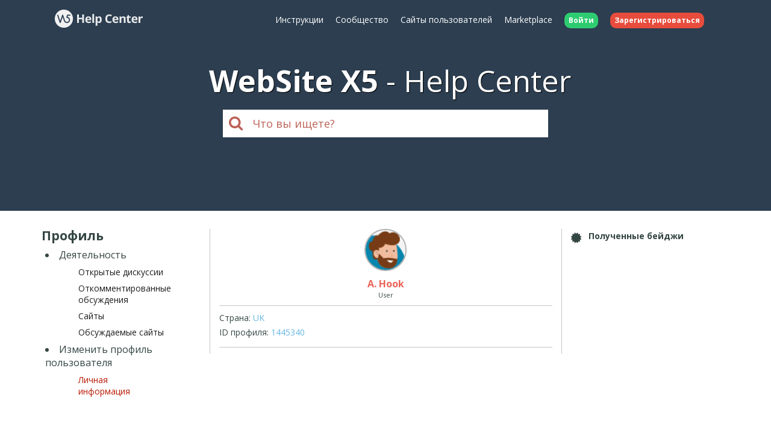

--- FILE ---
content_type: text/html; charset=UTF-8
request_url: https://helpcenter.websitex5.com/ru/soobshchestvo/polzovateli/1445340
body_size: 4119
content:
<!doctype html><html lang="ru" ><head><meta http-equiv="Content-Security-Policy" content="upgrade-insecure-requests"><!-- Google Tag Manager --><script>(function(w,d,s,l,i){w[l]=w[l]||[];w[l].push({'gtm.start':
        new Date().getTime(),event:'gtm.js'});var f=d.getElementsByTagName(s)[0],
        j=d.createElement(s),dl=l!='dataLayer'?'&l='+l:'';j.async=true;j.src=
        'https://www.googletagmanager.com/gtm.js?id='+i+dl;f.parentNode.insertBefore(j,f);
        })(window,document,'script','dataLayer','GTM-7NH3');</script><!-- End Google Tag Manager --><meta charset="UTF-8"><!--[if IE]><meta http-equiv="X-UA-Compatible" content="IE=edge"><![endif]--><meta name="viewport" content="width=device-width, initial-scale=1, maximum-scale=1, user-scalable=no"><title>                                WebSite X5 Help Center
            </title><link rel="alternate" hreflang="ru" href="https://helpcenter.websitex5.com/ru/soobshchestvo/polzovateli/1445340" /><link rel="alternate" hreflang="en" href="https://helpcenter.websitex5.com/en/community/users/1445340" /><link rel="alternate" hreflang="it" href="https://helpcenter.websitex5.com/it/community/utenti/1445340" /><link rel="alternate" hreflang="es" href="https://helpcenter.websitex5.com/es/comunidad-usuarios/usuarios/1445340" /><link rel="alternate" hreflang="de" href="https://helpcenter.websitex5.com/de/community/nutzer/1445340" /><link rel="alternate" hreflang="fr" href="https://helpcenter.websitex5.com/fr/community/usagers/1445340" /><link rel="alternate" hreflang="pl" href="https://helpcenter.websitex5.com/pl/spolecznosc/uzytkownicy/1445340" /><link rel="alternate" hreflang="pt" href="https://helpcenter.websitex5.com/pt/comunidade-usuarios/usuarios/1445340" /><link rel="alternate" hreflang="x-default" href="https://helpcenter.websitex5.com/en/community/users/1445340" /><link href="https://fonts.googleapis.com/css?family=Open+Sans:400,700,800" rel="stylesheet"><link href="https://helpcenter.websitex5.com/assets/css/boot.css?v=v3.100.0" rel="stylesheet"><link href="https://helpcenter.websitex5.com/assets/css/jquery-ui.min.css?v=v3.100.0" rel="stylesheet"><link href="https://helpcenter.websitex5.com/assets/css/ekko-lightbox.css?v=v3.100.0" rel="stylesheet"><script src="https://helpcenter.websitex5.com/assets/js/jquery.min.js"></script><script src="https://helpcenter.websitex5.com/assets/js/jquery-ui.min.js?v=v3.100.0"></script><script src="https://helpcenter.websitex5.com/assets/js/bootstrap.min.js?v=v3.100.0"></script><script src="https://helpcenter.websitex5.com/assets/js/main.min.js?v=v3.100.0"></script><script src="https://helpcenter.websitex5.com/assets/js/ekko-lightbox.min.js?v=v3.100.0"></script><script type="text/javascript">
                Icm.baseUrl        = 'https://helpcenter.websitex5.com/';
                Icm.section        = 'helpcenter';
                Icm.language       = 'ru';
                Icm.loggedIn       = 0;
                Icm.routes         = [{"route_name":"login","uri":"en\/login","lang":"en"},{"route_name":"login","uri":"it\/login","lang":"it"},{"route_name":"login","uri":"es\/login","lang":"es"},{"route_name":"login","uri":"de\/anmelden","lang":"de"},{"route_name":"login","uri":"fr\/identifier","lang":"fr"},{"route_name":"login","uri":"ru\/login","lang":"ru"},{"route_name":"login","uri":"pl\/zaloguj-sie","lang":"pl"},{"route_name":"login","uri":"pt\/login","lang":"pt"},{"route_name":"logout","uri":"logout","lang":null},{"route_name":"avatar","uri":"profile\/(:num)\/avatar","lang":null},{"route_name":"search_one_params","uri":"en\/search\/([^\/]+)","lang":"en"},{"route_name":"search_one_params","uri":"it\/cerca\/([^\/]+)","lang":"it"},{"route_name":"search_one_params","uri":"es\/busqueda\/([^\/]+)","lang":"es"},{"route_name":"search_one_params","uri":"de\/suche\/([^\/]+)","lang":"de"},{"route_name":"search_one_params","uri":"fr\/rechercher\/([^\/]+)","lang":"fr"},{"route_name":"search_one_params","uri":"ru\/poisk\/([^\/]+)","lang":"ru"},{"route_name":"search_one_params","uri":"pl\/szukaj\/([^\/]+)","lang":"pl"},{"route_name":"search_one_params","uri":"pt\/pesquisar\/([^\/]+)","lang":"pt"},{"route_name":"search","uri":"en\/search","lang":"en"},{"route_name":"search","uri":"it\/cerca","lang":"it"},{"route_name":"search","uri":"es\/busqueda","lang":"es"},{"route_name":"search","uri":"de\/suche","lang":"de"},{"route_name":"search","uri":"fr\/rechercher","lang":"fr"},{"route_name":"search","uri":"ru\/poisk","lang":"ru"},{"route_name":"search","uri":"pl\/szukaj","lang":"pl"},{"route_name":"search","uri":"pt\/pesquisar","lang":"pt"}];
                Icm.imagesTypes    = ["image\/png","image\/jpg","image\/jpeg","image\/gif","image\/bmp"];
                Icm.maxImageKbSize = 2048;

                //
                $(document).ready(function () {
                    Icm.settings.base_url = 'https://helpcenter.websitex5.com/';
                    Icm.settings.user_is_logged = false;
                    Icm.Support.time.base = new Date(2026,0,21,13,37,26,0);
;
                    Icm.settings.asw_nm = 'asw_tk';
                    Icm.settings.asw_tk_n = 'HC_edde935_asw_ck';
                    Icm.settings.asw_tk = 'abfad4b11663567624912629298c3a74';
                    Icm.Support.post.image_init();
                });
            </script><script src="https://helpcenter.websitex5.com/assets/js/engine.min.js?v=v3.100.0"></script><script type="text/javascript" src="https://helpcenter.websitex5.com/script/l10n/ru/support.js?v=v3.100.0"></script><script type="text/javascript" src="https://helpcenter.websitex5.com/script/l10n/ru/api.js?v=v3.100.0"></script><script type="text/javascript" src="https://helpcenter.websitex5.com/script/l10n/ru/errors.js?v=v3.100.0"></script><script type="text/javascript"></script></head><body class="ru helpcenter"><!-- Google Tag Manager (noscript) --><noscript><iframe src="https://www.googletagmanager.com/ns.html?id=GTM-7NH3"
    height="0" width="0" style="display:none;visibility:hidden"></iframe></noscript><!-- End Google Tag Manager (noscript) --><header class="container-fluid"><div class="container"><nav class="navbar row icm-navbar"><div class="navbar-header"><button type="button" class="navbar-toggle collapsed" data-toggle="collapse" data-target="#top_menu"><span class="icon-bar"></span><span class="icon-bar"></span><span class="icon-bar"></span></button><a class="navbar-brand" href="https://helpcenter.websitex5.com/ru"><img src="https://d33s48lcrmbkow.cloudfront.net/3.0/helpcenter_logo.png" alt="WebSite X5 Help Center"></a></div><div class="collapse navbar-collapse" id="top_menu"><ul class="nav navbar-nav navbar-right"><li><a href="https://guide.websitex5.com/" target="_blank">&#1048;&#1085;&#1089;&#1090;&#1088;&#1091;&#1082;&#1094;&#1080;&#1080;</a></li><li><a href="https://helpcenter.websitex5.com/ru/soobshchestvo">&#1057;&#1086;&#1086;&#1073;&#1097;&#1077;&#1089;&#1090;&#1074;&#1086;</a></li><li><a href="https://helpcenter.websitex5.com/ru/galjerjeja/highlight">&#1057;&#1072;&#1081;&#1090;&#1099; &#1087;&#1086;&#1083;&#1100;&#1079;&#1086;&#1074;&#1072;&#1090;&#1077;&#1083;&#1077;&#1081;</a></li><li><a href="https://market.websitex5.com/ru">Marketplace</a></li><li class="login"><a href="https://helpcenter.websitex5.com/ru/login" onclick="return Icm.Modal.showLogin(this)"><span class="badge badge-success">&#1042;&#1086;&#1081;&#1090;&#1080;</span></a></li><li class="register"><a href="https://helpcenter.websitex5.com/ru/registrazija"><span class="badge badge-danger">&#1047;&#1072;&#1088;&#1077;&#1075;&#1080;&#1089;&#1090;&#1088;&#1080;&#1088;&#1086;&#1074;&#1072;&#1090;&#1100;&#1089;&#1103;</span></a></li></ul></div><!-- /.navbar-collapse --></nav></div><div class="container"><h1><span class="websitex5">WebSite X5</span>Help Center</h1><form action="https://helpcenter.websitex5.com/ru/searchpost" onSubmit="return Icm.search();" id="frmSearch" method="post" accept-charset="utf-8"><input type="hidden" name="asw_tk" value="abfad4b11663567624912629298c3a74" /><div class="top-search col-xxs-10 col-xxs-push-1 col-sm-6 col-sm-push-3"><label onclick="$('#frmSearch').submit();" for="q"><i class="fa fa-search"></i></label><input class="form-control input-lg" id="q" type="text" name="q"  placeholder="&#1063;&#1090;&#1086; &#1074;&#1099; &#1080;&#1097;&#1077;&#1090;&#1077;?"></div></form></div></header><section id="content" class="row center-block container layout_center profile"><div class="row-offcanvas row-offcanvas-left"><section class="left sidebar-offcanvas" id=""><div class="content"><h1>&#1055;&#1088;&#1086;&#1092;&#1080;&#1083;&#1100;</h1><aside class="menu"><ul><li>&#1044;&#1077;&#1103;&#1090;&#1077;&#1083;&#1100;&#1085;&#1086;&#1089;&#1090;&#1100;</li><ul><li ><a href="https://helpcenter.websitex5.com/ru/soobshchestvo/polzovateli/1445340/post">
										&#1054;&#1090;&#1082;&#1088;&#1099;&#1090;&#1099;&#1077; &#1076;&#1080;&#1089;&#1082;&#1091;&#1089;&#1089;&#1080;&#1080;
															</a></li><li ><a href="https://helpcenter.websitex5.com/ru/soobshchestvo/polzovateli/1445340/post/comments">
										&#1054;&#1090;&#1082;&#1086;&#1084;&#1084;&#1077;&#1085;&#1090;&#1080;&#1088;&#1086;&#1074;&#1072;&#1085;&#1085;&#1099;&#1077; &#1086;&#1073;&#1089;&#1091;&#1078;&#1076;&#1077;&#1085;&#1080;&#1103;
															</a></li><li ><a href="https://helpcenter.websitex5.com/ru/soobshchestvo/polzovateli/1445340/gallery">
										&#1057;&#1072;&#1081;&#1090;&#1099;
															</a></li><li ><a href="https://helpcenter.websitex5.com/ru/soobshchestvo/polzovateli/1445340/gallery_commented">
										&#1054;&#1073;&#1089;&#1091;&#1078;&#1076;&#1072;&#1077;&#1084;&#1099;&#1077; &#1089;&#1072;&#1081;&#1090;&#1099;
															</a></li></ul><li>&#1048;&#1079;&#1084;&#1077;&#1085;&#1080;&#1090;&#1100; &#1087;&#1088;&#1086;&#1092;&#1080;&#1083;&#1100; &#1087;&#1086;&#1083;&#1100;&#1079;&#1086;&#1074;&#1072;&#1090;&#1077;&#1083;&#1103;</li><ul><li  class="active" ><a href="https://helpcenter.websitex5.com/ru/soobshchestvo/polzovateli/1445340">&#1051;&#1080;&#1095;&#1085;&#1072;&#1103; <br> &#1080;&#1085;&#1092;&#1086;&#1088;&#1084;&#1072;&#1094;&#1080;&#1103;</a></li></ul></ul></aside></div></section><section id="" class="main"><div><span type="button" class="canvas_toogle canvas_toogle_left" data-toggle="offcanvas" data-target="sidebarToggleCanvas">
            &#1055;&#1088;&#1086;&#1092;&#1080;&#1083;&#1100;&nbsp;<i></i></span></div><div class="user_avatar"><img  class="avatar user" src="https://d2dik67y19hk1.cloudfront.net/default/male.png?MTY3MDQ2Nzk0Nw==" alt="A. Hook" title="A. Hook"/><div class="name">A. Hook</div><div class="level">User</div></div><div class="user_info"><ul><li><label>&#1057;&#1090;&#1088;&#1072;&#1085;&#1072;:</label>&nbsp;UK
            </li><li><label>ID &#1087;&#1088;&#1086;&#1092;&#1080;&#1083;&#1103;:</label>&nbsp;1445340
            </li></ul></div></section><section class="right"><div class="content"><aside class="badges"><div class="settings_field"><div class="title"><i></i><span>&#1055;&#1086;&#1083;&#1091;&#1095;&#1077;&#1085;&#1085;&#1099;&#1077; &#1073;&#1077;&#1081;&#1076;&#1078;&#1080;</span></div><div class="content"></div></div></aside></div></section></div></section><footer><section class="top container-fluid"><div class="container"><div class="row"><nav><div><div class="title">HELP CENTER</div><ul class="fa-ul"><li><i class="fa-li fa fa-caret-right"></i><a href="https://guide.websitex5.com/" target="_blank">&#1048;&#1085;&#1089;&#1090;&#1088;&#1091;&#1082;&#1094;&#1080;&#1080;</a></li><li><i class="fa-li fa fa-caret-right"></i><a href="https://helpcenter.websitex5.com/ru/soobshchestvo">&#1057;&#1086;&#1086;&#1073;&#1097;&#1077;&#1089;&#1090;&#1074;&#1086;</a></li><li><i class="fa-li fa fa-caret-right"></i><a href="https://helpcenter.websitex5.com/ru/galjerjeja">&#1057;&#1072;&#1081;&#1090;&#1099; &#1087;&#1086;&#1083;&#1100;&#1079;&#1086;&#1074;&#1072;&#1090;&#1077;&#1083;&#1077;&#1081;</a></li></ul></div></nav><nav><div><div class="title">MARKETPLACE</div><ul class="fa-ul"><li><i class="fa-li fa fa-caret-right"></i><a href="https://market.websitex5.com/ru/shablon">&#1064;&#1072;&#1073;&#1083;&#1086;&#1085;&#1099;</a></li><li><i class="fa-li fa fa-caret-right"></i><a href="https://market.websitex5.com/ru/objekty">&#1054;&#1073;&#1098;&#1077;&#1082;&#1090;&#1099;</a></li><li><i class="fa-li fa fa-caret-right"></i><a href="https://market.websitex5.com/ru/credits">&#1050;&#1088;&#1077;&#1076;&#1080;&#1090;&#1099;</a></li><li><i class="fa-li fa fa-caret-right"></i><a onclick="return Icm.Modal.showLogin(this, {noModal: true});" href="https://market.websitex5.com/offers" ">&#1055;&#1088;&#1077;&#1076;&#1083;&#1086;&#1078;&#1077;&#1085;&#1080;&#1103;</a></li></ul></div></nav><nav><div><div class="title">&#1055;&#1088;&#1086;&#1092;&#1080;&#1083;&#1100;</div><ul class="fa-ul"><li><i class="fa-li fa fa-caret-right"></i><a  onclick="return Icm.Modal.showLogin(this);" href="https://helpcenter.websitex5.com/profile/written" >&#1052;&#1086;&#1080; &#1087;&#1086;&#1089;&#1090;&#1099;</a></li><li><i class="fa-li fa fa-caret-right"></i><a  onclick="return Icm.Modal.showLogin(this);" href="https://helpcenter.websitex5.com/profile/licences" >&#1052;&#1086;&#1080; &#1083;&#1080;&#1094;&#1077;&#1085;&#1079;&#1080;&#1080;</a></li><li><i class="fa-li fa fa-caret-right"></i><a  onclick="return Icm.Modal.showLogin(this);" href="https://helpcenter.websitex5.com/profile/downloads" >&#1047;&#1072;&#1075;&#1088;&#1091;&#1079;&#1080;&#1090;&#1100;</a></li><li><i class="fa-li fa fa-caret-right"></i><a  onclick="return Icm.Modal.showLogin(this);" href="https://helpcenter.websitex5.com/webhosting" >&#1042;&#1077;&#1073;-&#1093;&#1086;&#1089;&#1090;&#1080;&#1085;&#1075;</a></li><li><i class="fa-li fa fa-caret-right"></i><a  onclick="return Icm.Modal.showLogin(this);" href="https://helpcenter.websitex5.com/profile/credits" >&#1052;&#1086;&#1080; &#1082;&#1088;&#1077;&#1076;&#1080;&#1090;&#1099;</a></li></ul></div></nav><nav><div><div class="title">&#1044;&#1088;&#1091;&#1075;&#1080;&#1077; &#1089;&#1072;&#1081;&#1090;&#1099;</div><ul class="fa-ul"><li><i class="fa-li fa fa-circle-thin"></i><a target="_blank" href="https://www.incomedia.eu">Incomedia</a></li><li><i class="fa-li fa fa-circle-thin"></i><a target="_blank" href="http://www.websitex5.com/">WebSite X5</a></li><li><i class="fa-li fa fa-circle-thin"></i><a target="_blank" href="http://www.webanimator.com/">WebAnimator</a></li></ul></div></nav></div></div></section><section class="bottom container-fluid"><div class="container"><div class="row"><div class="logo"><img src="https://d33s48lcrmbkow.cloudfront.net/3.0/logo_footer.png" alt="Incomedia" title="Incomedia"></div><div class="languages"><ul id="change_language"><li><a href="https://helpcenter.websitex5.com/en/community/users/1445340"><img class="flags flags_en" src="https://d33s48lcrmbkow.cloudfront.net/1x1.png" /> English</a></li><li><a href="https://helpcenter.websitex5.com/it/community/utenti/1445340"><img class="flags flags_it" src="https://d33s48lcrmbkow.cloudfront.net/1x1.png" /> Italiano</a></li><li><a href="https://helpcenter.websitex5.com/es/comunidad-usuarios/usuarios/1445340"><img class="flags flags_es" src="https://d33s48lcrmbkow.cloudfront.net/1x1.png" /> Espa&ntilde;ol</a></li><li><a href="https://helpcenter.websitex5.com/de/community/nutzer/1445340"><img class="flags flags_de" src="https://d33s48lcrmbkow.cloudfront.net/1x1.png" /> Deutsch</a></li><li><a href="https://helpcenter.websitex5.com/fr/community/usagers/1445340"><img class="flags flags_fr" src="https://d33s48lcrmbkow.cloudfront.net/1x1.png" /> Fran&ccedil;ais</a></li><li><a href="https://helpcenter.websitex5.com/pl/spolecznosc/uzytkownicy/1445340"><img class="flags flags_pl" src="https://d33s48lcrmbkow.cloudfront.net/1x1.png" /> Polski</a></li><li><a href="https://helpcenter.websitex5.com/pt/comunidade-usuarios/usuarios/1445340"><img class="flags flags_pt" src="https://d33s48lcrmbkow.cloudfront.net/1x1.png" /> Portugu&ecirc;s BR</a></li></ul><button onclick="Icm.Support.showLanguageSelection()" id="btn_change_language"><img class="flags flags_ru" src="https://d33s48lcrmbkow.cloudfront.net/1x1.png" alt="Pусски&#1081;"> Pусски&#1081;
                                        <i class="language-selection-icon fa fa-caret-up"></i></button></div><div class="copy">Copyright &copy; 2026 <a href="http://www.incomedia.eu" rel="nofollow" target="_blank">Incomedia s.r.l.</a> &#1042;&#1089;&#1077; &#1087;&#1088;&#1072;&#1074;&#1072; &#1079;&#1072;&#1088;&#1077;&#1079;&#1077;&#1088;&#1074;&#1080;&#1088;&#1086;&#1074;&#1072;&#1085;&#1099;. P.IVA IT07514640015</div><nav>&#1055;&#1088;&#1072;&#1074;&#1080;&#1083;&#1072; &#1048;&#1089;&#1087;&#1086;&#1083;&#1100;&#1079;&#1086;&#1074;&#1072;&#1085;&#1080;&#1103; WebSite X5: <a target="_blank" title="&#1055;&#1088;&#1072;&#1074;&#1080;&#1083;&#1072; &#1048;&#1089;&#1087;&#1086;&#1083;&#1100;&#1079;&#1086;&#1074;&#1072;&#1085;&#1080;&#1103; WebSite X5 Help Center / Marketplace" rel="nofollow" href="http://www.incomedia.eu/terms_answers">Help Center / Marketplace</a>, <a target="_blank" title="&#1055;&#1088;&#1072;&#1074;&#1080;&#1083;&#1072; &#1048;&#1089;&#1087;&#1086;&#1083;&#1100;&#1079;&#1086;&#1074;&#1072;&#1085;&#1080;&#1103; WebSite X5 Templates" rel="nofollow" href="http://www.incomedia.eu/terms_templates">Templates</a>, <a target="_blank" title="&#1055;&#1088;&#1072;&#1074;&#1080;&#1083;&#1072; &#1048;&#1089;&#1087;&#1086;&#1083;&#1100;&#1079;&#1086;&#1074;&#1072;&#1085;&#1080;&#1103; WebSite X5 Objects" rel="nofollow" href="http://www.incomedia.eu/terms_objects">Objects</a> | <a target="_blank" title="&#1055;&#1086;&#1083;&#1080;&#1090;&#1080;&#1082;&#1072; &#1082;&#1086;&#1085;&#1092;&#1080;&#1076;&#1077;&#1085;&#1094;&#1080;&#1072;&#1083;&#1100;&#1085;&#1086;&#1089;&#1090;&#1080;" rel="nofollow" href="http://www.incomedia.eu/privacy">&#1055;&#1086;&#1083;&#1080;&#1090;&#1080;&#1082;&#1072; &#1082;&#1086;&#1085;&#1092;&#1080;&#1076;&#1077;&#1085;&#1094;&#1080;&#1072;&#1083;&#1100;&#1085;&#1086;&#1089;&#1090;&#1080;</a></nav><p>&#1057;&#1072;&#1081;&#1090; &#1089;&#1086;&#1076;&#1077;&#1088;&#1078;&#1080;&#1090; &#1080;&#1085;&#1092;&#1086;&#1088;&#1084;&#1072;&#1094;&#1080;&#1102;, &#1082;&#1086;&#1084;&#1084;&#1077;&#1085;&#1090;&#1072;&#1088;&#1080;&#1080; &#1080; &#1084;&#1085;&#1077;&#1085;&#1080;&#1103;, &#1079;&#1072;&#1075;&#1088;&#1091;&#1078;&#1077;&#1085;&#1085;&#1099;&#1077; &#1077;&#1075;&#1086; &#1087;&#1086;&#1083;&#1100;&#1079;&#1086;&#1074;&#1072;&#1090;&#1077;&#1083;&#1103;&#1084;&#1080; &#1080; &#1089;&#1086;&#1079;&#1076;&#1072;&#1085; &#1089; &#1094;&#1077;&#1083;&#1100;&#1102; &#1086;&#1073;&#1084;&#1077;&#1085;&#1072; &#1080;&#1085;&#1092;&#1086;&#1088;&#1084;&#1072;&#1094;&#1080;&#1077;&#1081;. &#1050;&#1086;&#1084;&#1087;&#1072;&#1085;&#1080;&#1103; Incomedia &#1085;&#1077; &#1085;&#1077;&#1089;&#1077;&#1090; &#1086;&#1090;&#1074;&#1077;&#1090;&#1089;&#1090;&#1074;&#1077;&#1085;&#1085;&#1086;&#1089;&#1090;&#1080; &#1079;&#1072; &#1082;&#1086;&#1084;&#1084;&#1077;&#1085;&#1090;&#1072;&#1088;&#1080;&#1080; &#1080; &#1087;&#1086;&#1074;&#1077;&#1076;&#1077;&#1085;&#1080;&#1077; &#1090;&#1088;&#1077;&#1090;&#1100;&#1080;&#1093; &#1089;&#1090;&#1086;&#1088;&#1086;&#1085;, &#1089;&#1074;&#1103;&#1079;&#1072;&#1085;&#1085;&#1099;&#1077; &#1089; &#1074;&#1072;&#1096;&#1080;&#1084; &#1080;&#1089;&#1087;&#1086;&#1083;&#1100;&#1079;&#1086;&#1074;&#1072;&#1085;&#1080;&#1077;&#1084; &#1089;&#1072;&#1081;&#1090;&#1072;. &#1042;&#1089;&#1077; &#1087;&#1086;&#1089;&#1090;&#1099; &#1080; &#1080;&#1089;&#1087;&#1086;&#1083;&#1100;&#1079;&#1086;&#1074;&#1072;&#1085;&#1080;&#1077; &#1082;&#1086;&#1085;&#1090;&#1077;&#1085;&#1090;&#1072; &#1089;&#1072;&#1081;&#1090;&#1072; &#1087;&#1086;&#1076;&#1095;&#1080;&#1085;&#1103;&#1102;&#1090;&#1089;&#1103; &#1055;&#1088;&#1072;&#1074;&#1080;&#1083;&#1072;&#1084; &#1048;&#1089;&#1087;&#1086;&#1083;&#1100;&#1079;&#1086;&#1074;&#1072;&#1085;&#1080;&#1103; &#1082;&#1086;&#1084;&#1087;&#1072;&#1085;&#1080;&#1080; Incomedia.</p></div></div></section></footer><script type="text/javascript">
        //$(document).ready(function () {
        //    $(document).on('click', '[data-toggle="lightbox"]', function(event) {
        //        event.preventDefault();
        //        $(this).ekkoLightbox();
        //    });
        //});

        $('[data-toggle="lightbox"]').click(function(event) {
            event.preventDefault();
            $(this).ekkoLightbox();
        });
    </script><script type="text/javascript">
        Icm.Common.sidebarToggle();
    </script></body></html>